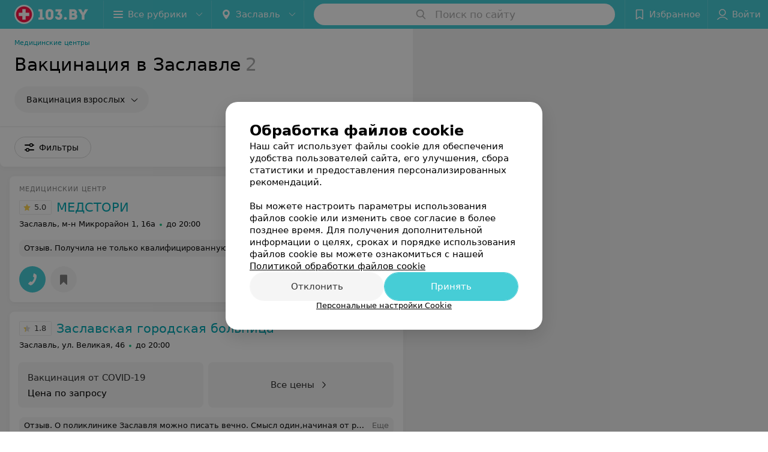

--- FILE ---
content_type: application/javascript; charset=utf-8
request_url: https://www.103.by/cat/medcentry/vakcinaciya/zaslavly/1_G1EdYYvBXyN.js
body_size: 10875
content:
window.__INITIAL_STATE__ = {"mobileApp":{"showIntro":0,"defaultTheme":"black","isMobileApp":false,"currentTheme":"black","visibleToolbar":true},"rubric":{"noindex":false,"info":{"id":34,"url":"vakcinaciya","title":"Вакцинация","hasMap":true,"locale":"ru","section":{"id":"11","url":"medcentry","title":"Медцентры","hasTopBanner":null,"isShowPageSection":false},"hasBanner":true,"sectionId":11,"allSections":[11,663],"specialities":[247],"sectionBanners":[{"params":{"p1":"csjnq","p2":"fgou","puid43":"1"},"isReload":true,"sectionId":11},{"params":{"p1":"csjnq","p2":"fgou","puid38":"1","puid43":"1"},"isReload":true,"sectionId":663}],"showCityInTitle":true,"languageSettings":[],"reviewPlaceholder":null,"placeConnectionType":"manual","showRubricFastLinks":true,"allowBannerOnCatalog":false,"personalPagePathType":"by_rubric","showRubricCitiesLinks":true,"showPersonalFooterLinks":true,"personalPagePathRubricId":"34","personalPagePathRubricUrl":"vakcinaciya","template":{"id":34,"title":"Стандартный шаблон","isMain":1,"rubricId":34,"imageSize":"small","showCities":true,"pageViewType":"default","specialities":[247],"menuBlockType":"top_rubricator","pageLogicType":"places_list_rotated","pageUrlPrefix":"cat","backgroundHref":null,"rubricatorType":"icon","backgroundImage":null,"priceSheetTypes":"all","backgroundMobile":null,"isFeedUrlsShowed":false,"showCompactImage":true,"isDisplayQrButton":false,"isShowStaffRating":false,"backgroundLeftSide":null,"isShowPlacesRating":true,"showRobotsInRubric":false,"backgroundColorCode":null,"backgroundRightSide":null,"defaultSortProducts":"popularity-down","rubricatorColorCode":null,"showAsCatalogListTab":false,"defaultViewTypeProducts":"list","rubricatorTextColorCode":null,"pageSeoDefaultTemplateType":"places_list","isDisplayConsultationButton":false}},"currentFastLink":null},"showCities":true,"location":{"protocol":"https:","slashes":true,"auth":null,"host":"103.by","port":null,"hostname":"103.by","hash":null,"search":null,"query":{},"pathname":"/cat/medcentry/vakcinaciya/zaslavly/","path":"/cat/medcentry/vakcinaciya/zaslavly/","href":"https://www.103.by/cat/medcentry/vakcinaciya/zaslavly/","www":true,"domain":"103.by","subdomain":null,"baseURL":"https://www.103.by/cat/medcentry/vakcinaciya/zaslavly/","domains":["by","103"],"origin":"https://www.103.by","geo":{"city":"zaslavly","cityObject":{"id":358,"title":"Заславль","prepositionalTitle":"Заславле","url":"zaslavly","isRegional":false,"latitude":54.0006,"longitude":27.2768,"zoom":13,"rubricMaps":null,"showInSelect":true,"dateTime":"2026-01-20T14:39:41+03:00"}},"rootURL":"https://www.103.by/main/zaslavly/","params":{"section":"medcentry","rubric":"vakcinaciya","city":"zaslavly","template":"cat","controller":"list"}},"fastLinks":[],"contactsPopup":{"id":null,"open":false,"launchedFrom":null,"success":false,"worktime":[],"contacts":[],"inNetwork":false,"placesCount":0,"phones":[],"opening_info":{},"address":{}},"offersPopup":{"offers":[],"buttons":[],"phones":[],"onShowContactsPopup":null,"onBookingClick":null,"showNumberPlace":null,"onPageRedirect":null,"url":"","placeUrl":"","href":""},"breadcrumbs":[{"href":null,"text":"Медцентры","isNativeLink":false},{"href":null,"text":"Вакцинация в Заславле","isNativeLink":false}],"pagination":{"start":1,"end":false},"listBanners":[{"id":7873,"params":{"p1":"csjnj","p2":"y","puid38":"1"},"status":true,"adaptive":["desktop"],"phoneWidth":768,"containerId":"164421875364726943","placementId":null,"showForPage":"all","tabletWidth":1000,"reloadsCount":null,"isAutoReloads":false,"reloadsInterval":null,"insertAfterPosition":5,"data":{"bt":52}},{"id":2303,"params":{"p1":"csjnm","p2":"fork","puid38":"1"},"status":true,"adaptive":["tablet","phone"],"phoneWidth":768,"containerId":"164421882787755931","placementId":null,"showForPage":"all","tabletWidth":1000,"reloadsCount":null,"isAutoReloads":false,"reloadsInterval":null,"insertAfterPosition":5,"data":{"bt":52}},{"id":2293,"params":{"p1":"csjng","p2":"fork","puid38":"1","puid43":"1"},"status":true,"adaptive":["tablet","phone"],"phoneWidth":768,"containerId":"16442186697119553","placementId":null,"showForPage":"all","tabletWidth":1000,"reloadsCount":null,"isAutoReloads":false,"reloadsInterval":null,"insertAfterPosition":3,"data":{"bt":52}}],"categoriesMenu":{"categories":[],"open":false,"pageIndex":-1,"menuLabel":"Все рубрики","selectedIndex":-1},"filters":{"filters":[{"id":0,"type":"map","title":"Поиск по карте","isVisible":true,"options":[{"id":"on","value":"on"},{"id":"off","value":"off"}]}],"selected":[],"sorting":[],"showedFiltersCount":0,"nearbyPlacesFilter":{"isPending":false,"checked":false},"viewType":[]},"banner":{"included":true,"isOpened":true},"footer":[],"cities":[{"id":1,"title":"Минск","prepositionalTitle":"Минске","url":"minsk","isRegional":true,"latitude":53.9045,"longitude":27.5615,"zoom":11,"rubricMaps":null,"showInSelect":true,"dateTime":"2026-01-20T14:39:41+03:00","isActive":false},{"id":5,"title":"Брест","prepositionalTitle":"Бресте","url":"brest","isRegional":true,"latitude":52.1014,"longitude":23.6936,"zoom":12,"rubricMaps":null,"showInSelect":true,"dateTime":"2026-01-20T14:39:41+03:00","isActive":false},{"id":4,"title":"Витебск","prepositionalTitle":"Витебске","url":"vitebsk","isRegional":true,"latitude":55.1862,"longitude":30.2155,"zoom":12,"rubricMaps":null,"showInSelect":true,"dateTime":"2026-01-20T14:39:41+03:00","isActive":false},{"id":2,"title":"Гомель","prepositionalTitle":"Гомеле","url":"gomel","isRegional":true,"latitude":52.4205,"longitude":31.0305,"zoom":11,"rubricMaps":null,"showInSelect":true,"dateTime":"2026-01-20T14:39:41+03:00","isActive":false},{"id":3,"title":"Гродно","prepositionalTitle":"Гродно","url":"grodno","isRegional":true,"latitude":53.6739,"longitude":23.8277,"zoom":13,"rubricMaps":null,"showInSelect":true,"dateTime":"2026-01-20T14:39:41+03:00","isActive":false},{"id":6,"title":"Могилев","prepositionalTitle":"Могилеве","url":"mogilev","isRegional":true,"latitude":53.8715,"longitude":30.3217,"zoom":11,"rubricMaps":null,"showInSelect":true,"dateTime":"2026-01-20T14:39:41+03:00","isActive":false},{"id":251,"title":"Барановичи","prepositionalTitle":"Барановичах","url":"baranovichi","isRegional":false,"latitude":53.1313,"longitude":26.0174,"zoom":13,"rubricMaps":null,"showInSelect":true,"dateTime":"2026-01-20T14:39:41+03:00","isActive":false},{"id":253,"title":"Береза","prepositionalTitle":"Березе","url":"bereza","isRegional":false,"latitude":52.5373,"longitude":24.9789,"zoom":13,"rubricMaps":null,"showInSelect":true,"dateTime":"2026-01-20T14:39:41+03:00","isActive":false},{"id":350,"title":"Березино","prepositionalTitle":"Березине","url":"berezino","isRegional":false,"latitude":53.8353,"longitude":28.9886,"zoom":13,"rubricMaps":null,"showInSelect":true,"dateTime":"2026-01-20T14:39:41+03:00","isActive":false},{"id":379,"title":"Бобруйск","prepositionalTitle":"Бобруйске","url":"bobrujsk","isRegional":false,"latitude":53.1446,"longitude":29.2214,"zoom":12,"rubricMaps":null,"showInSelect":true,"dateTime":"2026-01-20T14:39:41+03:00","isActive":false},{"id":352,"title":"Борисов","prepositionalTitle":"Борисове","url":"borisov","isRegional":false,"latitude":54.2362,"longitude":28.5074,"zoom":12,"rubricMaps":null,"showInSelect":true,"dateTime":"2026-01-20T14:39:41+03:00","isActive":false},{"id":15789562,"title":"Боровляны","prepositionalTitle":"Боровлянах","url":"borovliany","isRegional":false,"latitude":53.9949,"longitude":27.6682,"zoom":12,"rubricMaps":null,"showInSelect":true,"dateTime":"2026-01-20T14:39:41+03:00","isActive":false},{"id":353,"title":"Вилейка","prepositionalTitle":"Вилейке","url":"vilejka","isRegional":false,"latitude":54.498,"longitude":26.9201,"zoom":13,"rubricMaps":null,"showInSelect":true,"dateTime":"2026-01-20T14:39:41+03:00","isActive":false},{"id":332,"title":"Волковыск","prepositionalTitle":"Волковыске","url":"volkovysk","isRegional":false,"latitude":53.1476,"longitude":24.4391,"zoom":13,"rubricMaps":null,"showInSelect":true,"dateTime":"2026-01-20T14:39:41+03:00","isActive":false},{"id":354,"title":"Воложин","prepositionalTitle":"Воложине","url":"volozhin","isRegional":false,"latitude":54.0882,"longitude":26.5255,"zoom":14,"rubricMaps":null,"showInSelect":true,"dateTime":"2026-01-20T14:39:41+03:00","isActive":false},{"id":15789603,"title":"Вся Беларусь","prepositionalTitle":"Беларуси","url":"belarus","isRegional":false,"latitude":53.5349,"longitude":28.0411,"zoom":7,"rubricMaps":null,"showInSelect":true,"dateTime":"2026-01-20T14:39:41+03:00","isActive":false},{"id":257,"title":"Ганцевичи","prepositionalTitle":"Ганцевичах","url":"gancevichi","isRegional":false,"latitude":52.7614,"longitude":26.432,"zoom":13,"rubricMaps":null,"showInSelect":true,"dateTime":"2026-01-20T14:39:41+03:00","isActive":false},{"id":283,"title":"Глубокое","prepositionalTitle":"Глубоком","url":"glubokoje","isRegional":false,"latitude":55.1482,"longitude":27.6851,"zoom":13,"rubricMaps":null,"showInSelect":true,"dateTime":"2026-01-20T14:39:41+03:00","isActive":false},{"id":383,"title":"Горки","prepositionalTitle":"Горках","url":"gorki","isRegional":false,"latitude":54.2825,"longitude":30.9904,"zoom":12,"rubricMaps":null,"showInSelect":true,"dateTime":"2026-01-20T14:39:41+03:00","isActive":false},{"id":356,"title":"Дзержинск","prepositionalTitle":"Дзержинске","url":"dzerzhinsk","isRegional":false,"latitude":53.685,"longitude":27.1326,"zoom":13,"rubricMaps":null,"showInSelect":true,"dateTime":"2026-01-20T14:39:41+03:00","isActive":false},{"id":313,"title":"Добруш","prepositionalTitle":"Добруше","url":"dobrush","isRegional":false,"latitude":52.4032,"longitude":31.3295,"zoom":12,"rubricMaps":null,"showInSelect":true,"dateTime":"2026-01-20T14:39:41+03:00","isActive":false},{"id":261,"title":"Дрогичин","prepositionalTitle":"Дрогичине","url":"drogichin","isRegional":false,"latitude":52.193,"longitude":25.1472,"zoom":13,"rubricMaps":null,"showInSelect":true,"dateTime":"2026-01-20T14:39:41+03:00","isActive":false},{"id":315,"title":"Житковичи","prepositionalTitle":"Житковичах","url":"zhitkovichi","isRegional":false,"latitude":52.2161,"longitude":27.8503,"zoom":13,"rubricMaps":null,"showInSelect":true,"dateTime":"2026-01-20T14:39:41+03:00","isActive":false},{"id":316,"title":"Жлобин","prepositionalTitle":"Жлобине","url":"zhlobin","isRegional":false,"latitude":52.8946,"longitude":30.0255,"zoom":13,"rubricMaps":null,"showInSelect":true,"dateTime":"2026-01-20T14:39:41+03:00","isActive":false},{"id":357,"title":"Жодино","prepositionalTitle":"Жодино","url":"zhodino","isRegional":false,"latitude":54.1022,"longitude":28.3219,"zoom":12,"rubricMaps":null,"showInSelect":true,"dateTime":"2026-01-20T14:39:41+03:00","isActive":false},{"id":358,"title":"Заславль","prepositionalTitle":"Заславле","url":"zaslavly","isRegional":false,"latitude":54.0006,"longitude":27.2768,"zoom":13,"rubricMaps":null,"showInSelect":true,"dateTime":"2026-01-20T14:39:41+03:00","isActive":true},{"id":263,"title":"Ивацевичи","prepositionalTitle":"Ивацевичах","url":"ivacevichi","isRegional":false,"latitude":52.7086,"longitude":25.3347,"zoom":13,"rubricMaps":null,"showInSelect":true,"dateTime":"2026-01-20T14:39:41+03:00","isActive":false},{"id":317,"title":"Калинковичи","prepositionalTitle":"Калинковичах","url":"kalinkovichi","isRegional":false,"latitude":52.1254,"longitude":29.3298,"zoom":13,"rubricMaps":null,"showInSelect":true,"dateTime":"2026-01-20T14:39:41+03:00","isActive":false},{"id":265,"title":"Кобрин","prepositionalTitle":"Кобрине","url":"kobrin","isRegional":false,"latitude":52.2141,"longitude":24.3582,"zoom":12,"rubricMaps":null,"showInSelect":true,"dateTime":"2026-01-20T14:39:41+03:00","isActive":false},{"id":362,"title":"Копыль","prepositionalTitle":"Копыле","url":"kopyly","isRegional":false,"latitude":53.1511,"longitude":27.0908,"zoom":13,"rubricMaps":null,"showInSelect":true,"dateTime":"2026-01-20T14:39:41+03:00","isActive":false},{"id":391,"title":"Кричев","prepositionalTitle":"Кричеве","url":"krichev","isRegional":false,"latitude":53.7233,"longitude":31.7143,"zoom":12,"rubricMaps":null,"showInSelect":true,"dateTime":"2026-01-20T14:39:41+03:00","isActive":false},{"id":290,"title":"Лепель","prepositionalTitle":"Лепеле","url":"lepely","isRegional":false,"latitude":54.8782,"longitude":28.6981,"zoom":13,"rubricMaps":null,"showInSelect":true,"dateTime":"2026-01-20T14:39:41+03:00","isActive":false},{"id":340,"title":"Лида","prepositionalTitle":"Лиде","url":"lida","isRegional":false,"latitude":53.904,"longitude":25.2965,"zoom":12,"rubricMaps":null,"showInSelect":true,"dateTime":"2026-01-20T14:39:41+03:00","isActive":false},{"id":364,"title":"Логойск","prepositionalTitle":"Логойске","url":"logojsk","isRegional":false,"latitude":54.2084,"longitude":27.8522,"zoom":13,"rubricMaps":null,"showInSelect":true,"dateTime":"2026-01-20T14:39:41+03:00","isActive":false},{"id":266,"title":"Лунинец","prepositionalTitle":"Лунинце","url":"luninec","isRegional":false,"latitude":52.2414,"longitude":26.8041,"zoom":13,"rubricMaps":null,"showInSelect":true,"dateTime":"2026-01-20T14:39:41+03:00","isActive":false},{"id":15789555,"title":"Любань","prepositionalTitle":"Любане","url":"luban-district","isRegional":false,"latitude":52.7993,"longitude":27.9938,"zoom":14,"rubricMaps":null,"showInSelect":true,"dateTime":"2026-01-20T14:39:41+03:00","isActive":false},{"id":365,"title":"Марьина Горка","prepositionalTitle":"Марьиной Горке","url":"maryina-gorka","isRegional":false,"latitude":53.5098,"longitude":28.1531,"zoom":13,"rubricMaps":null,"showInSelect":true,"dateTime":"2026-01-20T14:39:41+03:00","isActive":false},{"id":321,"title":"Мозырь","prepositionalTitle":"Мозыре","url":"mozyry","isRegional":false,"latitude":52.0529,"longitude":29.2382,"zoom":12,"rubricMaps":null,"showInSelect":true,"dateTime":"2026-01-20T14:39:41+03:00","isActive":false},{"id":367,"title":"Молодечно","prepositionalTitle":"Молодечно","url":"molodechno","isRegional":false,"latitude":54.3105,"longitude":26.8554,"zoom":13,"rubricMaps":null,"showInSelect":true,"dateTime":"2026-01-20T14:39:41+03:00","isActive":false},{"id":368,"title":"Мядель","prepositionalTitle":"Мяделе","url":"myadely","isRegional":false,"latitude":54.8772,"longitude":26.9388,"zoom":13,"rubricMaps":null,"showInSelect":true,"dateTime":"2026-01-20T14:39:41+03:00","isActive":false},{"id":369,"title":"Несвиж","prepositionalTitle":"Несвиже","url":"nesvizh","isRegional":false,"latitude":53.2226,"longitude":26.6766,"zoom":13,"rubricMaps":null,"showInSelect":true,"dateTime":"2026-01-20T14:39:41+03:00","isActive":false},{"id":342,"title":"Новогрудок","prepositionalTitle":"Новогрудке","url":"novogrudok","isRegional":false,"latitude":53.5977,"longitude":25.8244,"zoom":13,"rubricMaps":null,"showInSelect":true,"dateTime":"2026-01-20T14:39:41+03:00","isActive":false},{"id":293,"title":"Новополоцк","prepositionalTitle":"Новополоцке","url":"novopolock","isRegional":false,"latitude":55.5273,"longitude":28.6015,"zoom":12,"rubricMaps":null,"showInSelect":true,"dateTime":"2026-01-20T14:39:41+03:00","isActive":false},{"id":294,"title":"Орша","prepositionalTitle":"Орше","url":"orsha","isRegional":false,"latitude":54.523,"longitude":30.4262,"zoom":13,"rubricMaps":null,"showInSelect":true,"dateTime":"2026-01-20T14:39:41+03:00","isActive":false},{"id":395,"title":"Осиповичи","prepositionalTitle":"Осиповичах","url":"osipovichi","isRegional":false,"latitude":53.3049,"longitude":28.6357,"zoom":13,"rubricMaps":null,"showInSelect":true,"dateTime":"2026-01-20T14:39:41+03:00","isActive":false},{"id":343,"title":"Островец","prepositionalTitle":"Островце","url":"ostrovec","isRegional":false,"latitude":54.6105,"longitude":25.9525,"zoom":13,"rubricMaps":null,"showInSelect":true,"dateTime":"2026-01-20T14:39:41+03:00","isActive":false},{"id":344,"title":"Ошмяны","prepositionalTitle":"Ошмянах","url":"oshmyany","isRegional":false,"latitude":54.4243,"longitude":25.9352,"zoom":14,"rubricMaps":null,"showInSelect":true,"dateTime":"2026-01-20T14:39:41+03:00","isActive":false},{"id":366,"title":"Пинск","prepositionalTitle":"Пинске","url":"pinsk","isRegional":false,"latitude":52.1408,"longitude":26.0712,"zoom":12,"rubricMaps":null,"showInSelect":true,"dateTime":"2026-01-20T14:39:41+03:00","isActive":false},{"id":295,"title":"Полоцк","prepositionalTitle":"Полоцке","url":"polock","isRegional":false,"latitude":55.4947,"longitude":28.7585,"zoom":12,"rubricMaps":null,"showInSelect":true,"dateTime":"2026-01-20T14:39:41+03:00","isActive":false},{"id":270,"title":"Пружаны","prepositionalTitle":"Пружанах","url":"pruzhany","isRegional":false,"latitude":52.5558,"longitude":24.4555,"zoom":13,"rubricMaps":null,"showInSelect":true,"dateTime":"2026-01-20T14:39:41+03:00","isActive":false},{"id":325,"title":"Речица","prepositionalTitle":"Речице","url":"rechica","isRegional":false,"latitude":52.3586,"longitude":30.396,"zoom":13,"rubricMaps":null,"showInSelect":true,"dateTime":"2026-01-20T14:39:41+03:00","isActive":false},{"id":326,"title":"Рогачев","prepositionalTitle":"Рогачеве","url":"rogachev","isRegional":false,"latitude":53.0919,"longitude":30.0504,"zoom":13,"rubricMaps":null,"showInSelect":true,"dateTime":"2026-01-20T14:39:41+03:00","isActive":false},{"id":327,"title":"Светлогорск","prepositionalTitle":"Светлогорске","url":"svetlogorsk","isRegional":false,"latitude":52.6267,"longitude":29.749,"zoom":12,"rubricMaps":null,"showInSelect":true,"dateTime":"2026-01-20T14:39:41+03:00","isActive":false},{"id":346,"title":"Слоним","prepositionalTitle":"Слониме","url":"slonim","isRegional":false,"latitude":53.0844,"longitude":25.3412,"zoom":12,"rubricMaps":null,"showInSelect":true,"dateTime":"2026-01-20T14:39:41+03:00","isActive":false},{"id":370,"title":"Слуцк","prepositionalTitle":"Слуцке","url":"sluck","isRegional":false,"latitude":53.021,"longitude":27.554,"zoom":12,"rubricMaps":null,"showInSelect":true,"dateTime":"2026-01-20T14:39:41+03:00","isActive":false},{"id":371,"title":"Смолевичи","prepositionalTitle":"Смолевичах","url":"smolevichi","isRegional":false,"latitude":54.0297,"longitude":28.0892,"zoom":13,"rubricMaps":null,"showInSelect":true,"dateTime":"2026-01-20T14:39:41+03:00","isActive":false},{"id":347,"title":"Сморгонь","prepositionalTitle":"Сморгони","url":"smorgony","isRegional":false,"latitude":54.4762,"longitude":26.3981,"zoom":13,"rubricMaps":null,"showInSelect":true,"dateTime":"2026-01-20T14:39:41+03:00","isActive":false},{"id":372,"title":"Солигорск","prepositionalTitle":"Солигорске","url":"soligorsk","isRegional":false,"latitude":52.7899,"longitude":27.5224,"zoom":13,"rubricMaps":null,"showInSelect":true,"dateTime":"2026-01-20T14:39:41+03:00","isActive":false},{"id":374,"title":"Столбцы","prepositionalTitle":"Столбцах","url":"stolbcy","isRegional":false,"latitude":53.4863,"longitude":26.7452,"zoom":13,"rubricMaps":null,"showInSelect":true,"dateTime":"2026-01-20T14:39:41+03:00","isActive":false},{"id":271,"title":"Столин","prepositionalTitle":"Столине","url":"stolin","isRegional":false,"latitude":51.892,"longitude":26.8475,"zoom":12,"rubricMaps":null,"showInSelect":true,"dateTime":"2026-01-20T14:39:41+03:00","isActive":false},{"id":301,"title":"Чашники","prepositionalTitle":"Чашниках","url":"chashniki","isRegional":false,"latitude":54.8478,"longitude":29.1731,"zoom":13,"rubricMaps":null,"showInSelect":true,"dateTime":"2026-01-20T14:39:41+03:00","isActive":false},{"id":376,"title":"Червень","prepositionalTitle":"Червне","url":"cherveny","isRegional":false,"latitude":53.7117,"longitude":28.4245,"zoom":13,"rubricMaps":null,"showInSelect":true,"dateTime":"2026-01-20T14:39:41+03:00","isActive":false}],"places":{"items":[{"id":10292053,"type":"default","text_type":"Медицинский центр","title":"МЕДСТОРИ","short_title":null,"short_description":null,"url":"medstory","state":"free","is_enable_comments":true,"view_info":{"type":"compact","image":null,"imageResource":{"path":"/be/ce/90","width":1000,"entity":"catalog_place_photo_default","height":629,"server":"ms1","filename":"bece90b1c3454c29cf411bfa5d58691f.jpg"},"description":null,"default_page":"https://medstory.103.by/rubric/vakcinaciya/"},"address":{"floor":null,"office":null,"street":"м-н Микрорайон 1","building":"16а","description":null,"city":{"id":358,"type":"city","zoom":"13","title":"Заславль","latitude":"54.0006","longitude":"27.2768","isRegional":null,"showInSelect":"1","transcription":"zaslavly","prepositionalTitle":"Заславле"},"market":null,"count_addresses":1,"linked_place_id":null,"hideCity":false,"officeType":null},"opening_info":{"is_open":true,"worktimes":null,"description":"до 20:00"},"adv_message":null,"buttons":[{"type":"favorites","title":"В избранное"}],"delivery_services":null,"props":[],"phone_count":2,"driveway":{"id":10302933,"coords":[54.0095,27.2662],"showMap":true,"title":"МЕДСТОРИ"},"phones":[{"id":"181733","sort_order":"1","description":"","type":"default","hideCountryCode":false,"countryCode":"375","phoneCode":"17","phoneNumber":"5441517"},{"id":"181743","sort_order":"2","description":"","type":"default","hideCountryCode":false,"countryCode":"375","phoneCode":"29","phoneNumber":"1014354"}],"logo":null,"forms":[],"staff":[],"integrations":[],"galleries":[],"integrations_with_services":null,"review":{"text":"Получила не только квалифицированную медицинскую консультацию, но и эмоциональное наслаждение от общения с прекрасным доктором-офтальмологом А Жанной Брониславовной! Всегда ценю в людях профессионализм и не формальное отношение к своей работе, искреннее и отзывчивое отношение к людям! Огромное спасибо Жанне  Брониславовне за обладание всеми этими качествами!","reviewsCount":2},"reviewsCount":2,"photo_slider":[],"exist_offers":false,"placeRating":5,"offers":[],"delivery":{},"hasIntegrations":false,"showButtonAllAddresses":false,"shortTitle":null,"inNetwork":false,"placeUrl":"https://medstory.103.by","isSameDomain":true,"href":"https://medstory.103.by/rubric/vakcinaciya/","isPS":true,"offersViewType":"default"},{"id":10215574,"type":"default","text_type":null,"title":"Заславская городская больница","short_title":null,"short_description":null,"url":"pf2zgbp","state":"free","is_enable_comments":true,"view_info":{"type":"compact","image":null,"imageResource":null,"description":null,"default_page":"https://pf2zgbp.103.by/rubric/vakcinaciya/"},"address":{"floor":null,"office":null,"street":"ул. Великая","building":"46","description":null,"city":{"id":358,"type":"city","zoom":"13","title":"Заславль","latitude":"54.0006","longitude":"27.2768","isRegional":null,"showInSelect":"1","transcription":"zaslavly","prepositionalTitle":"Заславле"},"market":null,"count_addresses":1,"linked_place_id":null,"hideCity":false,"officeType":null},"opening_info":{"is_open":true,"worktimes":null,"description":"до 20:00"},"adv_message":null,"buttons":[{"type":"favorites","title":"В избранное"},{"id":44593,"type":"reviews","title":"Отзывы","enableNofollow":false,"url":"https://pf2zgbp.103.by#reviews","reviewsCount":5}],"delivery_services":null,"props":[],"phone_count":2,"driveway":{"id":10211581,"coords":[53.9978,27.2958],"showMap":true,"title":"Заславская городская больница"},"phones":[{"id":"97443","sort_order":"1","description":"регистратура","type":"default","hideCountryCode":false,"countryCode":"375","phoneCode":"17","phoneNumber":"5178676"},{"id":"97473","sort_order":"2","description":"справка","type":"default","hideCountryCode":false,"countryCode":"375","phoneCode":"17","phoneNumber":"5178675"}],"logo":null,"forms":[],"staff":[],"integrations":[],"galleries":[],"integrations_with_services":null,"review":{"text":"О поликлинике Заславля можно писать вечно. Смысл один,начиная от регистратуры,которая практически никогда  не поднимает телефон и не может сдержанно донести информацию,заканчивая каждым кабинетом и специалистом. Сдать анализ из вены-целый квест. Стать на учёт по беременности -бег с препятствиями. Врачи на столько отзывчивые и так хорошо и досконально обьясняют все,что после приема приходится искать информацию в интернете. Главный лозунг данного мед.учреждения- \"специалистов нет, реагентов нет,но есть платная медицина,хотите результатов-обращайтесь платно,только нас не трогайте!!!\"Вот процесс испить кофе и поговорить с коллегами-это действительно святое. Уважаемые доктора,в медицине никогда не платили больших денег, выбирайте другие ВУЗы или исполняйте свой проф.долг на должном уровне,что бы люди Вас уважали и ценили!","reviewsCount":5},"reviewsCount":5,"photo_slider":[],"exist_offers":1,"placeRating":1.8,"offers":[{"id":678915,"place_id":10215574,"title":"Вакцинация от COVID-19","description":null,"category_id":138765,"url":null,"sheet_id":6895,"category_sort_order":1,"status":true,"photos":[],"categories":{"data":[{"id":138765,"title":"Вакцинация","parent_id":null,"main_rubric_id":null,"description":""}]},"integrations":{"data":[]},"booking_form":{"data":{"place_id":10215574,"is_show_record_form":true}},"online_consultation":{"data":{"is_online_consultation":false}},"interval_info":{"data":{"is_interval_exists":false}},"priceWithDiscount":null,"isIntervalExists":false,"currencyShortTitle":null,"price":null,"priceText":"Цена по запросу","discountPriceText":null,"discount":null,"discountDateEnd":null,"isSameDomain":true,"pricingURL":"https://pf2zgbp.103.by/pricing/6895/138765/#offersContent","prefix":"Цена по запросу","symbol":null,"priceTextWithoutPrecision":"Цена по запросу","discountPriceTextWithoutPrecision":null,"isOnlineConsultation":false}],"delivery":{},"hasIntegrations":false,"showButtonAllAddresses":false,"shortTitle":null,"inNetwork":false,"placeUrl":"https://pf2zgbp.103.by","isSameDomain":true,"href":"https://pf2zgbp.103.by/rubric/vakcinaciya/","isPS":true,"offersViewType":"default"}],"placeIds":[],"rotationCycleNumber":40666,"premiumPlacesCount":0,"count":2,"offset":0,"searchArea":{},"networks":[],"staffLimit":5},"promoPlace":null,"promo":{"list":[],"uuid":"4fU0xCDoER"},"page":{"name":"catalog","showCookiesNotification":true,"flags":{"isMobileApp":false,"isIOS":false,"isAndroid":false,"isIPhoneX":false,"isLog":false,"isError":false,"isFast":false,"isTest":false,"isCache":false,"isMark":false,"isFeature":false,"isToprubricator":false,"isCatalog":false,"isSvg":false,"isScript":false,"isMetrika":false},"groupNetworks":true,"placeConnectionType":"manual","title":"Вакцинация","url":"vakcinaciya","sectionTitle":"Медцентры","sectionUrl":"medcentry","isShowPageSection":false,"hasMap":true,"personalPagePathType":"by_rubric","template":{"id":34,"title":"Стандартный шаблон","isMain":1,"rubricId":34,"imageSize":"small","showCities":true,"pageViewType":"default","specialities":[247],"menuBlockType":"top_rubricator","pageLogicType":"places_list_rotated","pageUrlPrefix":"cat","backgroundHref":null,"rubricatorType":"icon","backgroundImage":null,"priceSheetTypes":"all","backgroundMobile":null,"isFeedUrlsShowed":false,"showCompactImage":true,"isDisplayQrButton":false,"isShowStaffRating":false,"backgroundLeftSide":null,"isShowPlacesRating":true,"showRobotsInRubric":false,"backgroundColorCode":null,"backgroundRightSide":null,"defaultSortProducts":"popularity-down","rubricatorColorCode":null,"showAsCatalogListTab":false,"defaultViewTypeProducts":"list","rubricatorTextColorCode":null,"pageSeoDefaultTemplateType":"places_list","isDisplayConsultationButton":false},"rubricId":34,"cityId":358,"sectionId":11,"allSections":[11,663]},"tabs":[],"seo":{"id":"15","h1":"Вакцинация в Заславле","title":"Вакцинация в Заславле – отзывы, цены, телефоны","keywords":null,"description":"Вакцинация в Заславле – отзывы, телефоны, адреса и время работы на в каталоге портала 103.by! Информация постоянно дополняется и обновляется.","text":"","textSeo":"","textTable":"","shortTitle":"Вакцинация","useShortTitle":false},"map":{"markers":[],"cards":[],"zoom":13,"minZoom":5,"maxZoom":18,"coords":[],"userPosition":null,"activePlace":{"id":null,"uuid":0,"status":null},"bounds":null,"isFullScreen":false,"enableSearch":true,"isLargeUpScreenSize":false,"positionOnceUpdated":false,"resetOptions":false,"hasVisiblePoints":false,"rotationCycleNumber":0,"rubricId":null},"ui":{"Sidebar":{"filter":{"isOpened":false},"gdsRubricator":{"isOpened":false}},"Pagination":{"isLoading":false},"ItemsList":{"isLoading":false}},"i18n":{"lang":"ru","links":[],"userLang":null},"search":{"categories":[],"results":[],"history":[],"placeholder":"Поиск по сайту","isContentLoaded":false,"totalCount":0,"uuid":"JdxAlBey1S","isOpen":false,"showCategories":true,"redirect":true,"__value__":"","initialValue":"","__value_was_changed__":false},"forms":{},"apiKey":{"key":"6415726f2ab9b6ecf976766fbd1bee5f","timestamp":1768909182},"header":{"fixedNodes":[],"topOffset":0,"title":{"isOutside":false,"text":""}},"relinkingBlocks":{"rubrics":{"title":"Вам будет интересно","items":[]},"countries":{"title":"Вакцинация в других городах","items":[]},"geoFastLinks":{"title":"Вам будет интересно","items":[]},"sectionsGeoFastLinks":{"title":"Смотрите также","items":[]}},"topRubricator":{"breadCrumbs":[{"id":70733,"icon":null,"imageBg":null,"max_depth_displayed":5,"has_link":true,"url":"https://www.103.by/cat/med/medicinskie-centry/zaslavly/","params":{"type":"Catalog_Rubric","params":{"pageUrlPrefix":"cat","cityUrl":"zaslavly","sectionUrl":"med","rubricUrl":"medicinskie-centry"}},"isSameDomain":true,"title":"Медицинские центры","shortTitle":"","childs":null,"type":"catalogPlaceRubric","isCurrentCategory":false,"isNativeLink":true,"href":"https://www.103.by/cat/med/medicinskie-centry/zaslavly/","text":"Медицинские центры","nodeId":70733},{"id":110393,"icon":"https://static.103.by/images/common/tree/b46b93304fd2a78d4e143f786774b344.svg","imageBg":null,"max_depth_displayed":5,"has_link":false,"url":null,"params":null,"isSameDomain":false,"title":"Направления (услуги)","shortTitle":"","childs":null,"type":"none","isCurrentCategory":false,"isNativeLink":true,"href":null,"text":"Направления (услуги)","nodeId":110393},{"id":61003,"icon":null,"imageBg":null,"max_depth_displayed":5,"has_link":true,"url":"https://www.103.by/cat/medcentry/vakcinaciya/zaslavly/","params":{"type":"Catalog_Rubric","params":{"pageUrlPrefix":"cat","cityUrl":"zaslavly","sectionUrl":"medcentry","rubricUrl":"vakcinaciya"}},"isSameDomain":true,"title":"Вакцинация","shortTitle":"","childs":null,"type":"catalogPlaceRubric","isCurrentCategory":true,"isNativeLink":true,"href":null,"text":"Вакцинация","nodeId":61003}],"items":[{"id":82643,"icon":null,"imageBg":null,"max_depth_displayed":5,"has_link":false,"url":null,"params":null,"isSameDomain":false,"title":"Вакцинация взрослых","shortTitle":"","childs":[{"id":138723,"icon":null,"imageBg":null,"max_depth_displayed":5,"has_link":true,"url":"https://www.103.by/list/vaccination-vakcinaciya-protiv-covid-19/zaslavly/","params":{"type":"Catalog_Rubric","params":{"pageUrlPrefix":"list","cityUrl":"zaslavly","sectionUrl":"vaccination","rubricUrl":"vaccination-vakcinaciya-protiv-covid-19"}},"isSameDomain":true,"title":"Прививка от Covid-19","shortTitle":"","childs":[],"type":"catalogPlaceRubric"}],"type":"none"}],"dynamicItems":[{"id":70733,"title":"Медицинские центры","short_title":null,"special_project_header":null,"icon":null,"type":"catalogPlaceRubric","has_link":true,"max_depth_displayed":5,"child_count":4,"item":{"title":"Медицинские центры","url":"medicinskie-centry","section":{"id":7,"title":"Поликлиники и больницы","url":"med"},"template":{"id":2,"url":"cat","page_logic_type":"places_list_rotated","title":"Стандартный шаблон"}},"description":null,"child":[110393],"url":"https://www.103.by/cat/med/medicinskie-centry/zaslavly/","params":{"type":"Catalog_Rubric","params":{"pageUrlPrefix":"cat","cityUrl":"zaslavly","sectionUrl":"med","rubricUrl":"medicinskie-centry"}},"imageBg":null,"removedChildCount":3,"parentId":null,"sortOrder":0},{"id":110393,"title":"Направления (услуги)","short_title":null,"special_project_header":null,"icon":"https://static.103.by/images/common/tree/b46b93304fd2a78d4e143f786774b344.svg","type":"none","has_link":false,"max_depth_displayed":5,"child_count":45,"item":null,"description":null,"child":[61003],"url":null,"params":null,"imageBg":null,"removedChildCount":44,"parentId":70733,"sortOrder":1},{"id":61003,"title":"Вакцинация","short_title":null,"special_project_header":null,"icon":null,"type":"catalogPlaceRubric","has_link":true,"max_depth_displayed":5,"child_count":2,"item":{"title":"Вакцинация","url":"vakcinaciya","section":{"id":11,"title":"Медцентры","url":"medcentry"},"template":{"id":34,"url":"cat","page_logic_type":"places_list_rotated","title":"Стандартный шаблон"}},"description":null,"child":[82643],"url":"https://www.103.by/cat/medcentry/vakcinaciya/zaslavly/","params":{"type":"Catalog_Rubric","params":{"pageUrlPrefix":"cat","cityUrl":"zaslavly","sectionUrl":"medcentry","rubricUrl":"vakcinaciya"}},"imageBg":null,"removedChildCount":1,"parentId":110393,"sortOrder":2,"isLast":false},{"id":82643,"title":"Вакцинация взрослых","short_title":null,"special_project_header":null,"icon":null,"type":"none","has_link":false,"max_depth_displayed":5,"child_count":15,"item":null,"description":null,"child":[138723],"url":null,"params":null,"imageBg":null,"removedChildCount":14,"parentId":61003,"sortOrder":3},{"id":138723,"title":"Прививка от Covid-19","short_title":null,"special_project_header":null,"icon":null,"type":"catalogPlaceRubric","has_link":true,"max_depth_displayed":5,"child_count":0,"item":{"title":"Вакцинация против Covid-19","url":"vaccination-vakcinaciya-protiv-covid-19","section":{"id":663,"title":"Вакцинация","url":"vaccination"},"template":{"id":10203793,"url":"list","page_logic_type":"places_list_default","title":"Стандартный шаблон"}},"description":null,"childs":null,"child":[],"url":"https://www.103.by/list/vaccination-vakcinaciya-protiv-covid-19/zaslavly/","params":{"type":"Catalog_Rubric","params":{"pageUrlPrefix":"list","cityUrl":"zaslavly","sectionUrl":"vaccination","rubricUrl":"vaccination-vakcinaciya-protiv-covid-19"}},"imageBg":null,"removedChildCount":0,"parentId":82643,"sortOrder":4}],"viewType":"icon","activeNodeId":61003,"openNodeId":null,"loading":false,"isBackStep":false,"specialHeader":null,"selectedNode":{"id":61003,"title":"Вакцинация","short_title":null,"special_project_header":null,"icon":null,"type":"catalogPlaceRubric","has_link":true,"max_depth_displayed":5,"child_count":2,"item":{"title":"Вакцинация","url":"vakcinaciya","section":{"id":11,"title":"Медцентры","url":"medcentry"},"template":{"id":34,"url":"cat","page_logic_type":"places_list_rotated","title":"Стандартный шаблон"}},"description":null,"child":[82643],"url":"https://www.103.by/cat/medcentry/vakcinaciya/zaslavly/","params":{"type":"Catalog_Rubric","params":{"pageUrlPrefix":"cat","cityUrl":"zaslavly","sectionUrl":"medcentry","rubricUrl":"vakcinaciya"}},"imageBg":null,"removedChildCount":1,"parentId":110393,"sortOrder":2,"isLast":false}},"gdsRubricator":{"id":null,"items":[]},"rubricator":{"items":[],"activeNodeId":null,"loading":false,"selectedNode":{"title":"Выберите услугу"},"isBackStep":false,"openRubricatorFirstLevel":false,"dates":{},"rubricUrl":"vakcinaciya"},"toast":{"items":[]},"gallery":{"galleryPhotos":[],"title":"","startIndex":0,"placeHref":"","placeUrl":"","placeId":0},"searchBooking":{},"favorites":{"place":[],"drug":[]},"userInfo":{"user":{"permissionsAreSet":false,"authorized":false,"roles":[],"places":[],"networks":[],"loginPopup":{"open":false,"url":"","type":""},"loginURL":"https://www.103.by/auth/login/","timezoneOffset":0}},"goods":{"items":[],"count":0,"topProducts":{"count":0,"topSellersIds":[]}},"settings":{},"profile":{"favoritePlaces":{"items":[],"isLoaded":false,"lazyPlaces":[],"count":0,"endScroll":false},"booking":{"actual":{"items":[],"total":0},"isLoaded":false,"active":{"dataState":"loading","is_owner":false},"showMoreLoading":false},"records":{"actual":{"items":[],"total":0,"isLoading":false},"archived":{"items":[],"total":0},"filtered":{"items":[],"total":0,"isLoading":false},"isLoaded":false,"searchValue":""}},"geolocation":{"userPosition":{},"status":"","errorCode":0},"sellerInfo":{},"labMap":{"hash":"3808bff15ee1bbe43c7f10a5d4500835"},"brandingSearch":[],"abTestInfo":[],"deliveriesPopup":{"open":false,"deliveryServices":[],"foodButtons":[],"name":""},"customBanner":null,"cookiesPopup":{"isOpenPopupCookies":false,"isClosed":false,"status":"default","checkboxGroup":[{"id":0,"text":"Функциональные/технические файлы cookie","description":"Используются для обеспечения функционирования сайта, например, сохранение настроек пользователя, поддержка аутентификации, обеспечение безопасности и конфиденциальности данных, управление сессией пользователя и предоставление технической поддержки. Данный тип файлов является обязательным и не подлежит отключению.","label":"technical","disabled":true,"checked":true,"isOpen":false},{"id":1,"text":"Аналитические файлы cookie","description":"Используются для оценки активности пользователя на сайте и анализа сведений о взаимодействия с ним, что помогает улучшать производительность сайта и делать его более удобным для использования. Данный тип файлов анонимизируется (обезличивается) и не содержит персональные данные пользователей.","label":"analytics","checked":false,"isOpen":false},{"id":2,"text":"Рекламные/маркетинговые файлы cookie","description":"Используются для целей маркетинга и улучшения качества рекламы, создавая профиль интересов пользователя и предлагая рекламу, которая наиболее соответствует его предпочтениям.","label":"advertising","checked":false,"isOpen":false}]}}